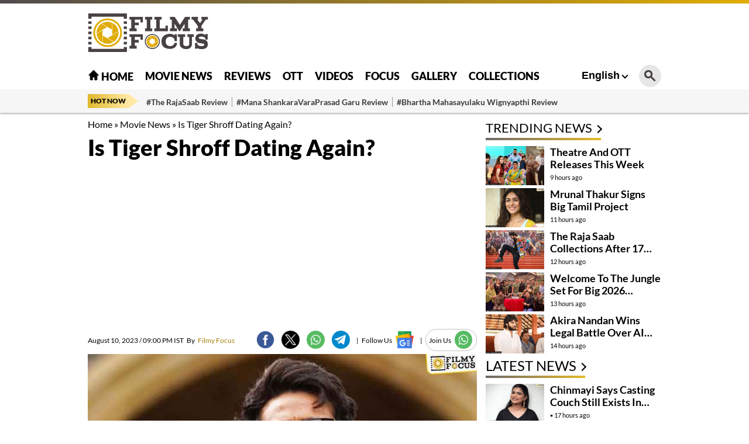

--- FILE ---
content_type: text/html; charset=utf-8
request_url: https://filmyfocus.com/is-tiger-shroff-dating-again
body_size: 17304
content:
<!DOCTYPE html>
<html lang="en">

<head>
    <meta charset="UTF-8">
    <meta http-equiv="X-UA-Compatible" content="IE=edge">
    <meta name="viewport" content="width=device-width, initial-scale=1.0">
    <title>Is Tiger Shroff Dating Again? - Filmy Focus</title>
    <link rel="shortcut icon" href="https://filmyfocus.com/favicon.ico" />
    <link rel="icon" type="image/x-icon" href="https://filmyfocus.com/favicon.ico" />
    
    
    
    <style type="text/css">@font-face {font-family:Lato;font-style:normal;font-weight:100;src:url(/cf-fonts/s/lato/5.0.18/latin/100/normal.woff2);unicode-range:U+0000-00FF,U+0131,U+0152-0153,U+02BB-02BC,U+02C6,U+02DA,U+02DC,U+0304,U+0308,U+0329,U+2000-206F,U+2074,U+20AC,U+2122,U+2191,U+2193,U+2212,U+2215,U+FEFF,U+FFFD;font-display:swap;}@font-face {font-family:Lato;font-style:normal;font-weight:100;src:url(/cf-fonts/s/lato/5.0.18/latin-ext/100/normal.woff2);unicode-range:U+0100-02AF,U+0304,U+0308,U+0329,U+1E00-1E9F,U+1EF2-1EFF,U+2020,U+20A0-20AB,U+20AD-20CF,U+2113,U+2C60-2C7F,U+A720-A7FF;font-display:swap;}@font-face {font-family:Lato;font-style:normal;font-weight:300;src:url(/cf-fonts/s/lato/5.0.18/latin/300/normal.woff2);unicode-range:U+0000-00FF,U+0131,U+0152-0153,U+02BB-02BC,U+02C6,U+02DA,U+02DC,U+0304,U+0308,U+0329,U+2000-206F,U+2074,U+20AC,U+2122,U+2191,U+2193,U+2212,U+2215,U+FEFF,U+FFFD;font-display:swap;}@font-face {font-family:Lato;font-style:normal;font-weight:300;src:url(/cf-fonts/s/lato/5.0.18/latin-ext/300/normal.woff2);unicode-range:U+0100-02AF,U+0304,U+0308,U+0329,U+1E00-1E9F,U+1EF2-1EFF,U+2020,U+20A0-20AB,U+20AD-20CF,U+2113,U+2C60-2C7F,U+A720-A7FF;font-display:swap;}@font-face {font-family:Lato;font-style:normal;font-weight:400;src:url(/cf-fonts/s/lato/5.0.18/latin/400/normal.woff2);unicode-range:U+0000-00FF,U+0131,U+0152-0153,U+02BB-02BC,U+02C6,U+02DA,U+02DC,U+0304,U+0308,U+0329,U+2000-206F,U+2074,U+20AC,U+2122,U+2191,U+2193,U+2212,U+2215,U+FEFF,U+FFFD;font-display:swap;}@font-face {font-family:Lato;font-style:normal;font-weight:400;src:url(/cf-fonts/s/lato/5.0.18/latin-ext/400/normal.woff2);unicode-range:U+0100-02AF,U+0304,U+0308,U+0329,U+1E00-1E9F,U+1EF2-1EFF,U+2020,U+20A0-20AB,U+20AD-20CF,U+2113,U+2C60-2C7F,U+A720-A7FF;font-display:swap;}@font-face {font-family:Lato;font-style:normal;font-weight:700;src:url(/cf-fonts/s/lato/5.0.18/latin/700/normal.woff2);unicode-range:U+0000-00FF,U+0131,U+0152-0153,U+02BB-02BC,U+02C6,U+02DA,U+02DC,U+0304,U+0308,U+0329,U+2000-206F,U+2074,U+20AC,U+2122,U+2191,U+2193,U+2212,U+2215,U+FEFF,U+FFFD;font-display:swap;}@font-face {font-family:Lato;font-style:normal;font-weight:700;src:url(/cf-fonts/s/lato/5.0.18/latin-ext/700/normal.woff2);unicode-range:U+0100-02AF,U+0304,U+0308,U+0329,U+1E00-1E9F,U+1EF2-1EFF,U+2020,U+20A0-20AB,U+20AD-20CF,U+2113,U+2C60-2C7F,U+A720-A7FF;font-display:swap;}@font-face {font-family:Lato;font-style:normal;font-weight:900;src:url(/cf-fonts/s/lato/5.0.18/latin-ext/900/normal.woff2);unicode-range:U+0100-02AF,U+0304,U+0308,U+0329,U+1E00-1E9F,U+1EF2-1EFF,U+2020,U+20A0-20AB,U+20AD-20CF,U+2113,U+2C60-2C7F,U+A720-A7FF;font-display:swap;}@font-face {font-family:Lato;font-style:normal;font-weight:900;src:url(/cf-fonts/s/lato/5.0.18/latin/900/normal.woff2);unicode-range:U+0000-00FF,U+0131,U+0152-0153,U+02BB-02BC,U+02C6,U+02DA,U+02DC,U+0304,U+0308,U+0329,U+2000-206F,U+2074,U+20AC,U+2122,U+2191,U+2193,U+2212,U+2215,U+FEFF,U+FFFD;font-display:swap;}</style>
   


    
    <link rel="stylesheet" href="https://filmyfocus.com/wp-content/themes/filmy_focus_v1_with_googlecodes/css/swiper-bundle.min.css">
    <link rel="stylesheet" href="https://filmyfocus.com/wp-content/themes/filmy_focus_v1_with_googlecodes/css/main.css">
    
    
    <!-- <script src="/js/jquery.min.js"></script> -->
    <meta property="fb:pages" content="341339392693750" />
    <meta property="fb:app_id" content="288093465756273"/>
    <meta name="author" content="FilmyFocus" />
    <meta name="publisher" content="FilmyFocus" />

          <!-- Google tag (gtag.js) -->
<script async src="https://www.googletagmanager.com/gtag/js?id=G-GSNZ593VT3"></script>
<script>
  window.dataLayer = window.dataLayer || [];
  function gtag(){dataLayer.push(arguments);}
  gtag('js', new Date());

  gtag('config', 'G-GSNZ593VT3');
</script>
<script async src="https://pagead2.googlesyndication.com/pagead/js/adsbygoogle.js?client=ca-pub-2301778060992816" crossorigin="anonymous"></script>



    
<!-- Search Engine Optimization by Rank Math - https://rankmath.com/ -->
<meta name="description" content="Tiger Shroff is allegedly dating someone else now following their purported breakup with Disha Patani. According to recent sources, Tiger is no longer single."/>
<meta name="robots" content="follow, index, max-snippet:-1, max-video-preview:-1, max-image-preview:large"/>
<link rel="canonical" href="https://filmyfocus.com/is-tiger-shroff-dating-again" />
<meta property="og:locale" content="en_US" />
<meta property="og:type" content="article" />
<meta property="og:title" content="Is Tiger Shroff Dating Again? - Filmy Focus" />
<meta property="og:description" content="Tiger Shroff is allegedly dating someone else now following their purported breakup with Disha Patani. According to recent sources, Tiger is no longer single." />
<meta property="og:url" content="https://filmyfocus.com/is-tiger-shroff-dating-again" />
<meta property="og:site_name" content="Filmy Focus" />
<meta property="article:publisher" content="https://www.facebook.com/FilmyFocus" />
<meta property="article:tag" content="Tiger Shroff" />
<meta property="article:section" content="Movie News" />
<meta property="og:image" content="https://axdxht1orlhu.compat.objectstorage.ap-hyderabad-1.oraclecloud.com/static.filmyfocus.com/wp-content/uploads/2023/08/Is-Tiger-Shroff-dating-again.jpg" />
<meta property="og:image:secure_url" content="https://axdxht1orlhu.compat.objectstorage.ap-hyderabad-1.oraclecloud.com/static.filmyfocus.com/wp-content/uploads/2023/08/Is-Tiger-Shroff-dating-again.jpg" />
<meta property="og:image:width" content="1200" />
<meta property="og:image:height" content="630" />
<meta property="og:image:alt" content="Tiger Shroff" />
<meta property="og:image:type" content="image/jpeg" />
<meta property="article:published_time" content="2023-08-10T21:00:43+05:30" />
<meta name="twitter:card" content="summary_large_image" />
<meta name="twitter:title" content="Is Tiger Shroff Dating Again? - Filmy Focus" />
<meta name="twitter:description" content="Tiger Shroff is allegedly dating someone else now following their purported breakup with Disha Patani. According to recent sources, Tiger is no longer single." />
<meta name="twitter:site" content="@FilmyFocus" />
<meta name="twitter:creator" content="@FilmyFocus" />
<meta name="twitter:image" content="https://axdxht1orlhu.compat.objectstorage.ap-hyderabad-1.oraclecloud.com/static.filmyfocus.com/wp-content/uploads/2023/08/Is-Tiger-Shroff-dating-again.jpg" />
<meta name="twitter:label1" content="Written by" />
<meta name="twitter:data1" content="Filmy Focus" />
<meta name="twitter:label2" content="Time to read" />
<meta name="twitter:data2" content="2 minutes" />
<script type="application/ld+json" class="rank-math-schema">{"@context":"https://schema.org","@graph":[{"@type":"Organization","@id":"https://filmyfocus.com/#organization","name":"FilmyFocus","url":"https://filmyfocus.com","sameAs":["https://www.facebook.com/FilmyFocus","https://twitter.com/FilmyFocus"]},{"@type":"WebSite","@id":"https://filmyfocus.com/#website","url":"https://filmyfocus.com","name":"Filmy Focus","publisher":{"@id":"https://filmyfocus.com/#organization"},"inLanguage":"en-US"},{"@type":"ImageObject","@id":"https://axdxht1orlhu.compat.objectstorage.ap-hyderabad-1.oraclecloud.com/static.filmyfocus.com/wp-content/uploads/2023/08/Is-Tiger-Shroff-dating-again1.jpg","url":"https://axdxht1orlhu.compat.objectstorage.ap-hyderabad-1.oraclecloud.com/static.filmyfocus.com/wp-content/uploads/2023/08/Is-Tiger-Shroff-dating-again1.jpg","width":"665","height":"445","inLanguage":"en-US"},{"@type":"BreadcrumbList","@id":"https://filmyfocus.com/is-tiger-shroff-dating-again#breadcrumb","itemListElement":[{"@type":"ListItem","position":"1","item":{"@id":"https://filmyfocus.com","name":"Home"}},{"@type":"ListItem","position":"2","item":{"@id":"https://filmyfocus.com/movie-news","name":"Movie News"}},{"@type":"ListItem","position":"3","item":{"@id":"https://filmyfocus.com/is-tiger-shroff-dating-again","name":"Is Tiger Shroff Dating Again?"}}]},{"@type":"WebPage","@id":"https://filmyfocus.com/is-tiger-shroff-dating-again#webpage","url":"https://filmyfocus.com/is-tiger-shroff-dating-again","name":"Is Tiger Shroff Dating Again? - Filmy Focus","datePublished":"2023-08-10T21:00:43+05:30","dateModified":"2023-08-10T21:00:43+05:30","isPartOf":{"@id":"https://filmyfocus.com/#website"},"primaryImageOfPage":{"@id":"https://axdxht1orlhu.compat.objectstorage.ap-hyderabad-1.oraclecloud.com/static.filmyfocus.com/wp-content/uploads/2023/08/Is-Tiger-Shroff-dating-again1.jpg"},"inLanguage":"en-US","breadcrumb":{"@id":"https://filmyfocus.com/is-tiger-shroff-dating-again#breadcrumb"}},{"@type":"Person","@id":"https://filmyfocus.com/author/ramesh_ff","name":"Filmy Focus","description":"Get Updates from Filmy Focus - Filmy Focus","url":"https://filmyfocus.com/author/ramesh_ff","image":{"@type":"ImageObject","@id":"https://secure.gravatar.com/avatar/11a194f190f6e28e4e6914520de08d43?s=96&amp;d=mm&amp;r=g","url":"https://secure.gravatar.com/avatar/11a194f190f6e28e4e6914520de08d43?s=96&amp;d=mm&amp;r=g","caption":"Filmy Focus","inLanguage":"en-US"},"worksFor":{"@id":"https://filmyfocus.com/#organization"}},{"@type":"NewsArticle","headline":"Is Tiger Shroff Dating Again? - Filmy Focus","keywords":"Tiger Shroff","datePublished":"2023-08-10T21:00:43+05:30","dateModified":"2023-08-10T21:00:43+05:30","articleSection":"Movie News","author":{"@id":"https://filmyfocus.com/author/ramesh_ff","name":"Filmy Focus"},"publisher":{"@id":"https://filmyfocus.com/#organization"},"description":"Tiger Shroff is allegedly dating someone else now following their purported breakup with Disha Patani. According to recent sources, Tiger is no longer single.","name":"Is Tiger Shroff Dating Again? - Filmy Focus","@id":"https://filmyfocus.com/is-tiger-shroff-dating-again#richSnippet","isPartOf":{"@id":"https://filmyfocus.com/is-tiger-shroff-dating-again#webpage"},"image":{"@id":"https://axdxht1orlhu.compat.objectstorage.ap-hyderabad-1.oraclecloud.com/static.filmyfocus.com/wp-content/uploads/2023/08/Is-Tiger-Shroff-dating-again1.jpg"},"inLanguage":"en-US","mainEntityOfPage":{"@id":"https://filmyfocus.com/is-tiger-shroff-dating-again#webpage"}}]}</script>
<!-- /Rank Math WordPress SEO plugin -->

<script type="text/javascript">
window._wpemojiSettings = {"baseUrl":"https:\/\/s.w.org\/images\/core\/emoji\/14.0.0\/72x72\/","ext":".png","svgUrl":"https:\/\/s.w.org\/images\/core\/emoji\/14.0.0\/svg\/","svgExt":".svg","source":{"concatemoji":"https:\/\/filmyfocus.com\/wp-includes\/js\/wp-emoji-release.min.js?ver=6.1.1"}};
/*! This file is auto-generated */
!function(e,a,t){var n,r,o,i=a.createElement("canvas"),p=i.getContext&&i.getContext("2d");function s(e,t){var a=String.fromCharCode,e=(p.clearRect(0,0,i.width,i.height),p.fillText(a.apply(this,e),0,0),i.toDataURL());return p.clearRect(0,0,i.width,i.height),p.fillText(a.apply(this,t),0,0),e===i.toDataURL()}function c(e){var t=a.createElement("script");t.src=e,t.defer=t.type="text/javascript",a.getElementsByTagName("head")[0].appendChild(t)}for(o=Array("flag","emoji"),t.supports={everything:!0,everythingExceptFlag:!0},r=0;r<o.length;r++)t.supports[o[r]]=function(e){if(p&&p.fillText)switch(p.textBaseline="top",p.font="600 32px Arial",e){case"flag":return s([127987,65039,8205,9895,65039],[127987,65039,8203,9895,65039])?!1:!s([55356,56826,55356,56819],[55356,56826,8203,55356,56819])&&!s([55356,57332,56128,56423,56128,56418,56128,56421,56128,56430,56128,56423,56128,56447],[55356,57332,8203,56128,56423,8203,56128,56418,8203,56128,56421,8203,56128,56430,8203,56128,56423,8203,56128,56447]);case"emoji":return!s([129777,127995,8205,129778,127999],[129777,127995,8203,129778,127999])}return!1}(o[r]),t.supports.everything=t.supports.everything&&t.supports[o[r]],"flag"!==o[r]&&(t.supports.everythingExceptFlag=t.supports.everythingExceptFlag&&t.supports[o[r]]);t.supports.everythingExceptFlag=t.supports.everythingExceptFlag&&!t.supports.flag,t.DOMReady=!1,t.readyCallback=function(){t.DOMReady=!0},t.supports.everything||(n=function(){t.readyCallback()},a.addEventListener?(a.addEventListener("DOMContentLoaded",n,!1),e.addEventListener("load",n,!1)):(e.attachEvent("onload",n),a.attachEvent("onreadystatechange",function(){"complete"===a.readyState&&t.readyCallback()})),(e=t.source||{}).concatemoji?c(e.concatemoji):e.wpemoji&&e.twemoji&&(c(e.twemoji),c(e.wpemoji)))}(window,document,window._wpemojiSettings);
</script>
<style type="text/css">
img.wp-smiley,
img.emoji {
	display: inline !important;
	border: none !important;
	box-shadow: none !important;
	height: 1em !important;
	width: 1em !important;
	margin: 0 0.07em !important;
	vertical-align: -0.1em !important;
	background: none !important;
	padding: 0 !important;
}
</style>
	<link rel='stylesheet' id='veegam-poll-block-css-css' href='https://filmyfocus.com/wp-content/plugins/veegam-poll-wp/admin/css/block.css?ver=6.1.1' type='text/css' media='all' />
<link rel='stylesheet' id='wp-block-library-css' href='https://filmyfocus.com/wp-includes/css/dist/block-library/style.min.css?ver=6.1.1' type='text/css' media='all' />
<style id='rank-math-toc-block-style-inline-css' type='text/css'>
.wp-block-rank-math-toc-block nav ol{counter-reset:item}.wp-block-rank-math-toc-block nav ol li{display:block}.wp-block-rank-math-toc-block nav ol li:before{content:counters(item, ".") " ";counter-increment:item}

</style>
<link rel='stylesheet' id='classic-theme-styles-css' href='https://filmyfocus.com/wp-includes/css/classic-themes.min.css?ver=1' type='text/css' media='all' />
<style id='global-styles-inline-css' type='text/css'>
body{--wp--preset--color--black: #000000;--wp--preset--color--cyan-bluish-gray: #abb8c3;--wp--preset--color--white: #ffffff;--wp--preset--color--pale-pink: #f78da7;--wp--preset--color--vivid-red: #cf2e2e;--wp--preset--color--luminous-vivid-orange: #ff6900;--wp--preset--color--luminous-vivid-amber: #fcb900;--wp--preset--color--light-green-cyan: #7bdcb5;--wp--preset--color--vivid-green-cyan: #00d084;--wp--preset--color--pale-cyan-blue: #8ed1fc;--wp--preset--color--vivid-cyan-blue: #0693e3;--wp--preset--color--vivid-purple: #9b51e0;--wp--preset--gradient--vivid-cyan-blue-to-vivid-purple: linear-gradient(135deg,rgba(6,147,227,1) 0%,rgb(155,81,224) 100%);--wp--preset--gradient--light-green-cyan-to-vivid-green-cyan: linear-gradient(135deg,rgb(122,220,180) 0%,rgb(0,208,130) 100%);--wp--preset--gradient--luminous-vivid-amber-to-luminous-vivid-orange: linear-gradient(135deg,rgba(252,185,0,1) 0%,rgba(255,105,0,1) 100%);--wp--preset--gradient--luminous-vivid-orange-to-vivid-red: linear-gradient(135deg,rgba(255,105,0,1) 0%,rgb(207,46,46) 100%);--wp--preset--gradient--very-light-gray-to-cyan-bluish-gray: linear-gradient(135deg,rgb(238,238,238) 0%,rgb(169,184,195) 100%);--wp--preset--gradient--cool-to-warm-spectrum: linear-gradient(135deg,rgb(74,234,220) 0%,rgb(151,120,209) 20%,rgb(207,42,186) 40%,rgb(238,44,130) 60%,rgb(251,105,98) 80%,rgb(254,248,76) 100%);--wp--preset--gradient--blush-light-purple: linear-gradient(135deg,rgb(255,206,236) 0%,rgb(152,150,240) 100%);--wp--preset--gradient--blush-bordeaux: linear-gradient(135deg,rgb(254,205,165) 0%,rgb(254,45,45) 50%,rgb(107,0,62) 100%);--wp--preset--gradient--luminous-dusk: linear-gradient(135deg,rgb(255,203,112) 0%,rgb(199,81,192) 50%,rgb(65,88,208) 100%);--wp--preset--gradient--pale-ocean: linear-gradient(135deg,rgb(255,245,203) 0%,rgb(182,227,212) 50%,rgb(51,167,181) 100%);--wp--preset--gradient--electric-grass: linear-gradient(135deg,rgb(202,248,128) 0%,rgb(113,206,126) 100%);--wp--preset--gradient--midnight: linear-gradient(135deg,rgb(2,3,129) 0%,rgb(40,116,252) 100%);--wp--preset--duotone--dark-grayscale: url('#wp-duotone-dark-grayscale');--wp--preset--duotone--grayscale: url('#wp-duotone-grayscale');--wp--preset--duotone--purple-yellow: url('#wp-duotone-purple-yellow');--wp--preset--duotone--blue-red: url('#wp-duotone-blue-red');--wp--preset--duotone--midnight: url('#wp-duotone-midnight');--wp--preset--duotone--magenta-yellow: url('#wp-duotone-magenta-yellow');--wp--preset--duotone--purple-green: url('#wp-duotone-purple-green');--wp--preset--duotone--blue-orange: url('#wp-duotone-blue-orange');--wp--preset--font-size--small: 13px;--wp--preset--font-size--medium: 20px;--wp--preset--font-size--large: 36px;--wp--preset--font-size--x-large: 42px;--wp--preset--spacing--20: 0.44rem;--wp--preset--spacing--30: 0.67rem;--wp--preset--spacing--40: 1rem;--wp--preset--spacing--50: 1.5rem;--wp--preset--spacing--60: 2.25rem;--wp--preset--spacing--70: 3.38rem;--wp--preset--spacing--80: 5.06rem;}:where(.is-layout-flex){gap: 0.5em;}body .is-layout-flow > .alignleft{float: left;margin-inline-start: 0;margin-inline-end: 2em;}body .is-layout-flow > .alignright{float: right;margin-inline-start: 2em;margin-inline-end: 0;}body .is-layout-flow > .aligncenter{margin-left: auto !important;margin-right: auto !important;}body .is-layout-constrained > .alignleft{float: left;margin-inline-start: 0;margin-inline-end: 2em;}body .is-layout-constrained > .alignright{float: right;margin-inline-start: 2em;margin-inline-end: 0;}body .is-layout-constrained > .aligncenter{margin-left: auto !important;margin-right: auto !important;}body .is-layout-constrained > :where(:not(.alignleft):not(.alignright):not(.alignfull)){max-width: var(--wp--style--global--content-size);margin-left: auto !important;margin-right: auto !important;}body .is-layout-constrained > .alignwide{max-width: var(--wp--style--global--wide-size);}body .is-layout-flex{display: flex;}body .is-layout-flex{flex-wrap: wrap;align-items: center;}body .is-layout-flex > *{margin: 0;}:where(.wp-block-columns.is-layout-flex){gap: 2em;}.has-black-color{color: var(--wp--preset--color--black) !important;}.has-cyan-bluish-gray-color{color: var(--wp--preset--color--cyan-bluish-gray) !important;}.has-white-color{color: var(--wp--preset--color--white) !important;}.has-pale-pink-color{color: var(--wp--preset--color--pale-pink) !important;}.has-vivid-red-color{color: var(--wp--preset--color--vivid-red) !important;}.has-luminous-vivid-orange-color{color: var(--wp--preset--color--luminous-vivid-orange) !important;}.has-luminous-vivid-amber-color{color: var(--wp--preset--color--luminous-vivid-amber) !important;}.has-light-green-cyan-color{color: var(--wp--preset--color--light-green-cyan) !important;}.has-vivid-green-cyan-color{color: var(--wp--preset--color--vivid-green-cyan) !important;}.has-pale-cyan-blue-color{color: var(--wp--preset--color--pale-cyan-blue) !important;}.has-vivid-cyan-blue-color{color: var(--wp--preset--color--vivid-cyan-blue) !important;}.has-vivid-purple-color{color: var(--wp--preset--color--vivid-purple) !important;}.has-black-background-color{background-color: var(--wp--preset--color--black) !important;}.has-cyan-bluish-gray-background-color{background-color: var(--wp--preset--color--cyan-bluish-gray) !important;}.has-white-background-color{background-color: var(--wp--preset--color--white) !important;}.has-pale-pink-background-color{background-color: var(--wp--preset--color--pale-pink) !important;}.has-vivid-red-background-color{background-color: var(--wp--preset--color--vivid-red) !important;}.has-luminous-vivid-orange-background-color{background-color: var(--wp--preset--color--luminous-vivid-orange) !important;}.has-luminous-vivid-amber-background-color{background-color: var(--wp--preset--color--luminous-vivid-amber) !important;}.has-light-green-cyan-background-color{background-color: var(--wp--preset--color--light-green-cyan) !important;}.has-vivid-green-cyan-background-color{background-color: var(--wp--preset--color--vivid-green-cyan) !important;}.has-pale-cyan-blue-background-color{background-color: var(--wp--preset--color--pale-cyan-blue) !important;}.has-vivid-cyan-blue-background-color{background-color: var(--wp--preset--color--vivid-cyan-blue) !important;}.has-vivid-purple-background-color{background-color: var(--wp--preset--color--vivid-purple) !important;}.has-black-border-color{border-color: var(--wp--preset--color--black) !important;}.has-cyan-bluish-gray-border-color{border-color: var(--wp--preset--color--cyan-bluish-gray) !important;}.has-white-border-color{border-color: var(--wp--preset--color--white) !important;}.has-pale-pink-border-color{border-color: var(--wp--preset--color--pale-pink) !important;}.has-vivid-red-border-color{border-color: var(--wp--preset--color--vivid-red) !important;}.has-luminous-vivid-orange-border-color{border-color: var(--wp--preset--color--luminous-vivid-orange) !important;}.has-luminous-vivid-amber-border-color{border-color: var(--wp--preset--color--luminous-vivid-amber) !important;}.has-light-green-cyan-border-color{border-color: var(--wp--preset--color--light-green-cyan) !important;}.has-vivid-green-cyan-border-color{border-color: var(--wp--preset--color--vivid-green-cyan) !important;}.has-pale-cyan-blue-border-color{border-color: var(--wp--preset--color--pale-cyan-blue) !important;}.has-vivid-cyan-blue-border-color{border-color: var(--wp--preset--color--vivid-cyan-blue) !important;}.has-vivid-purple-border-color{border-color: var(--wp--preset--color--vivid-purple) !important;}.has-vivid-cyan-blue-to-vivid-purple-gradient-background{background: var(--wp--preset--gradient--vivid-cyan-blue-to-vivid-purple) !important;}.has-light-green-cyan-to-vivid-green-cyan-gradient-background{background: var(--wp--preset--gradient--light-green-cyan-to-vivid-green-cyan) !important;}.has-luminous-vivid-amber-to-luminous-vivid-orange-gradient-background{background: var(--wp--preset--gradient--luminous-vivid-amber-to-luminous-vivid-orange) !important;}.has-luminous-vivid-orange-to-vivid-red-gradient-background{background: var(--wp--preset--gradient--luminous-vivid-orange-to-vivid-red) !important;}.has-very-light-gray-to-cyan-bluish-gray-gradient-background{background: var(--wp--preset--gradient--very-light-gray-to-cyan-bluish-gray) !important;}.has-cool-to-warm-spectrum-gradient-background{background: var(--wp--preset--gradient--cool-to-warm-spectrum) !important;}.has-blush-light-purple-gradient-background{background: var(--wp--preset--gradient--blush-light-purple) !important;}.has-blush-bordeaux-gradient-background{background: var(--wp--preset--gradient--blush-bordeaux) !important;}.has-luminous-dusk-gradient-background{background: var(--wp--preset--gradient--luminous-dusk) !important;}.has-pale-ocean-gradient-background{background: var(--wp--preset--gradient--pale-ocean) !important;}.has-electric-grass-gradient-background{background: var(--wp--preset--gradient--electric-grass) !important;}.has-midnight-gradient-background{background: var(--wp--preset--gradient--midnight) !important;}.has-small-font-size{font-size: var(--wp--preset--font-size--small) !important;}.has-medium-font-size{font-size: var(--wp--preset--font-size--medium) !important;}.has-large-font-size{font-size: var(--wp--preset--font-size--large) !important;}.has-x-large-font-size{font-size: var(--wp--preset--font-size--x-large) !important;}
.wp-block-navigation a:where(:not(.wp-element-button)){color: inherit;}
:where(.wp-block-columns.is-layout-flex){gap: 2em;}
.wp-block-pullquote{font-size: 1.5em;line-height: 1.6;}
</style>
<link rel='stylesheet' id='VEEGAM_POLL_public_css-css' href='https://filmyfocus.com/wp-content/plugins/veegam-poll-wp/public/css/veegam_poll-public.css?ver=1.0.0' type='text/css' media='all' />
<link rel='stylesheet' id='veegam_poll_fonts-css' href='https://filmyfocus.com/wp-content/plugins/veegam-poll-wp/fonts/veegam_poll-fonts.css?ver=1.0.0' type='text/css' media='all' />
<script type='text/javascript' src='https://filmyfocus.com/wp-content/plugins/veegam-poll-wp/public/js/vue.js?ver=1.0.0' id='veegam_poll_vue_js-js'></script>
<script type='text/javascript' src='https://filmyfocus.com/wp-includes/js/jquery/jquery.min.js?ver=3.6.1' id='jquery-core-js'></script>
<script type='text/javascript' src='https://filmyfocus.com/wp-includes/js/jquery/jquery-migrate.min.js?ver=3.3.2' id='jquery-migrate-js'></script>
<script type='text/javascript' src='https://filmyfocus.com/wp-content/plugins/veegam-poll-wp/public/js/veegam_poll-public.js?ver=1.0.0' id='VEEGAM_POLL-js'></script>
<link rel="https://api.w.org/" href="https://filmyfocus.com/wp-json/" /><link rel="alternate" type="application/json" href="https://filmyfocus.com/wp-json/wp/v2/posts/193610" /><link rel="EditURI" type="application/rsd+xml" title="RSD" href="https://filmyfocus.com/xmlrpc.php?rsd" />
<link rel="wlwmanifest" type="application/wlwmanifest+xml" href="https://filmyfocus.com/wp-includes/wlwmanifest.xml" />
<meta name="generator" content="WordPress 6.1.1" />
<link rel='shortlink' href='https://filmyfocus.com/?p=193610' />
<link rel="alternate" type="application/json+oembed" href="https://filmyfocus.com/wp-json/oembed/1.0/embed?url=https%3A%2F%2Ffilmyfocus.com%2Fis-tiger-shroff-dating-again" />
<link rel="alternate" type="text/xml+oembed" href="https://filmyfocus.com/wp-json/oembed/1.0/embed?url=https%3A%2F%2Ffilmyfocus.com%2Fis-tiger-shroff-dating-again&#038;format=xml" />
<meta name="keywords" content="Tiger Shroff">
<link rel="amphtml" href="https://filmyfocus.com/is-tiger-shroff-dating-again/amp"><link rel="icon" href="https://axdxht1orlhu.compat.objectstorage.ap-hyderabad-1.oraclecloud.com/static.filmyfocus.com/wp-content/uploads/2024/09/cropped-android-chrome-512x512-1-32x32.png" sizes="32x32" />
<link rel="icon" href="https://axdxht1orlhu.compat.objectstorage.ap-hyderabad-1.oraclecloud.com/static.filmyfocus.com/wp-content/uploads/2024/09/cropped-android-chrome-512x512-1-192x192.png" sizes="192x192" />
<link rel="apple-touch-icon" href="https://axdxht1orlhu.compat.objectstorage.ap-hyderabad-1.oraclecloud.com/static.filmyfocus.com/wp-content/uploads/2024/09/cropped-android-chrome-512x512-1-180x180.png" />
<meta name="msapplication-TileImage" content="https://axdxht1orlhu.compat.objectstorage.ap-hyderabad-1.oraclecloud.com/static.filmyfocus.com/wp-content/uploads/2024/09/cropped-android-chrome-512x512-1-270x270.png" />


    <script type="text/javascript">
  window._taboola = window._taboola || [];
  _taboola.push({article:'auto'});
  !function (e, f, u, i) {
    if (!document.getElementById(i)){
      e.async = 1;
      e.src = u;
      e.id = i;
      f.parentNode.insertBefore(e, f);
    }
  }(document.createElement('script'),
  document.getElementsByTagName('script')[0],
  '//cdn.taboola.com/libtrc/filmyfocus-network/loader.js',
  'tb_loader_script');
  if(window.performance && typeof window.performance.mark == 'function')
    {window.performance.mark('tbl_ic');}
</script>

<style>
   @media(max-width:767px){
.Custom_imgMb{ display: block !important;}
.Custom_imgDsk{ display: none !important;}
}
.Custom_imgMb{ display: none;}
.Custom_imgDsk{ display: block;}
.adsbygoogle {
    display: block;
    width: 100%; /* or a fixed size */
    height: auto; /* or a fixed size like 250px */
} 

</style>
</head>

<body>

<script type="text/javascript">
  window._taboola = window._taboola || [];
  _taboola.push({flush: true});
</script>
    <div class="gutterLHS">
        <!-- FF_Eng_Gutter_RHS -->
        <ins class="adsbygoogle"
             style="display:inline-block;width:120px;height:600px"
             data-ad-client="ca-pub-2301778060992816"
             data-ad-slot="5231866759"></ins>
        <script>
             (adsbygoogle = window.adsbygoogle || []).push({});
        </script>
    </div>
    <div class="gutterRHS">
        <!-- FF_Eng_Gutter_LHS -->
        <ins class="adsbygoogle"
             style="display:inline-block;width:120px;height:600px"
             data-ad-client="ca-pub-2301778060992816"
             data-ad-slot="6277161596"></ins>
        <script>
             (adsbygoogle = window.adsbygoogle || []).push({});
        </script>
    </div>
                
		<header class="main_header">
        <div class="top_head">
            <div class="container">
                <div class="site_logo">
                    
                        <a href="https://filmyfocus.com/"><img width="206" height="67" src="https://filmyfocus.com/wp-content/themes/filmy_focus_v1_with_googlecodes/images/Logo.png" alt="Filmy Focus"></a>

                                        </div>
                
<div class="adsDsk">  
<script async src="https://pagead2.googlesyndication.com/pagead/js/adsbygoogle.js?client=ca-pub-2301778060992816"
     crossorigin="anonymous"></script>
<!-- te_header -->
<ins class="adsbygoogle"
     style="display:inline-block;width:728px;height:90px"
     data-ad-client="ca-pub-2301778060992816"
     data-ad-slot="2097250224"></ins>
<script>
     (adsbygoogle = window.adsbygoogle || []).push({});
</script>
                </div>

            </div>
        </div>
        <div class="topNavBar">
            <div class="container">
                <div class="TopLMenu">
                    <div id="toggleNav"><span class="MenuBtn"><i></i><i></i><i></i></span></div>
                    <!-- logo div need to be conditionised due to h1 tag -->
                    <div class="msite_logo">

                            <a href="https://filmyfocus.com/"><img width="206" height="67" src="https://filmyfocus.com/wp-content/themes/filmy_focus_v1_with_googlecodes/images/Logo.png" alt="Filmy Focus"></a>

                    </div>
                </div>
                <div class="TopMidMenu">
                    <ul>
                        <li class="menu-item"><a title="Home" href="https://filmyfocus.com/"><img width="20" height="20" src="https://filmyfocus.com/wp-content/themes/filmy_focus_v1_with_googlecodes/images/home_icon.png" alt="Home Icon" class="homeicon"> Home</a></li>
                        <li class="menu-item"><a  title="Movie News" href="https://filmyfocus.com/movie-news">Movie News</a></li><li class="menu-item"><a  title="Reviews" href="https://filmyfocus.com/reviews">Reviews</a></li><li class="menu-item"><a  title="OTT" href="https://filmyfocus.com/ott">OTT</a></li><li class="menu-item"><a  title="Videos" href="https://filmyfocus.com/videos/">Videos</a></li><li class="menu-item"><a  title="Focus" href="https://filmyfocus.com/focus">Focus</a></li><li class="menu-item"><a  title="Gallery" href="https://filmyfocus.com/celebs-gallery">Gallery</a></li><li class="menu-item"><a  title="Collections" href="https://filmyfocus.com/collections">Collections</a></li>                    </ul>
                </div>
                <div class="TopRmenu">
                    <div class="language_switcher">
                        <!-- <a href="javascript:void(0)" class="language_toggle">English</a> -->
                         <button type="button" class="language_toggle" aria-expanded="false">
    English
</button>

                        <ul>
                            <li><a href="https://hindi.filmyfocus.com/">हिंदी</a></li>
                            <li><a href="https://tamil.filmyfocus.com/">தமிழ்</a></li>
                            <li><a href="https://telugu.filmyfocus.com/">తెలుగు</a></li>
                        </ul>
                    </div>
                    <div class="topSearch">
                        <div class="search-icon"><i class="search_btn"></i></div>
                        <form action="/search" method="get" id="headerSearch" class="search" style="display: none;">
                            <div class="search-box">
                                <input autocomplete="off" placeholder="Search Here..." type="text" value=""
                                    id="searchText2" name="q">
                                <button class="search-form-btn" type="submit"><span>Search</span></button>
                            </div>
                        </form>
                    </div>
                </div>
            </div>
            <div id="megaMenu" class="menuNavigation">
                <div class="container">
<ul class="listItems"><li><a class="menuHead" title="Movie News" href="https://filmyfocus.com/movie-news">Movie News</a> </li><li><a class="menuHead" title="Reviews" href="https://filmyfocus.com/reviews">Reviews</a> </li><li><a class="menuHead" title="OTT" href="https://filmyfocus.com/ott">OTT</a> </li><li><a class="menuHead" title="Focus" href="https://filmyfocus.com/focus">Focus</a> </li><li><a class="menuHead" title="Gallery" href="https://filmyfocus.com/celebs-gallery">Gallery</a> </li><li><a class="menuHead" title="Collections" href="https://filmyfocus.com/collections">Collections</a> </li></ul>                </div>
            </div>
        </div>
        <div class="trendingNavBar">
            <div class="container">
                <div class="trendHD">
                    Hot Now
                </div>
                <ul>
                   <li><a  title="#The RajaSaab Review" href="https://filmyfocus.com/the-rajasaab-movie-review-rating">#The RajaSaab Review</a></li><li><a  title="#Mana ShankaraVaraPrasad Garu Review" href="https://filmyfocus.com/mana-shankaravaraprasad-garu-movie-review-rating">#Mana ShankaraVaraPrasad Garu Review</a></li><li><a  title="#Bhartha Mahasayulaku Wignyapthi Review" href="https://filmyfocus.com/bhartha-mahasayulaku-wignyapthi-movie-review-rating">#Bhartha Mahasayulaku Wignyapthi Review</a></li>                </ul>
            </div>
        </div>
    </header>
	                  	<div role="main" id="main-content"> 
                     <div class="container-fluid detailpage_wrapper">
                <div class="container">
                                                  
        <!-- <a href="https://wa.me/+919552300009" target="_blank"><picture><source media="(max-width:480px)" srcset="https://filmyfocus.com/wp-content/uploads/2025/09/IndianClicks_Super_Six_Super_Hit_380x250_09102025_1.gif"><img src="https://filmyfocus.com/wp-content/uploads/2025/09/IndianClicks_Super_Six_Super_Hit_990x100_09102025_1.gif" alt="ads" class="img-fluid"></picture></a>  -->
        
        
                      
    <!-- <script type="text/javascript">
     if (screen.width <= 699) {
           document.location = "";
     }
   </script> -->
       <style>
    </style>

<div class="leftSidebar">

    <div class="theiaStickySidebar">
        <section class="breadcrumb_wrapper">
            <nav aria-label="breadcrumbs" class="rank-math-breadcrumb"><p><a href="https://filmyfocus.com">Home</a><span class="separator"> &raquo; </span><a href="https://filmyfocus.com/movie-news">Movie News</a><span class="separator"> &raquo; </span><span class="last">Is Tiger Shroff Dating Again?</span></p></nav>        </section>
        <div class="ArticleBodyCont">
            <h1 class="article-HD">Is Tiger Shroff Dating Again?</h1>
<script async src="https://pagead2.googlesyndication.com/pagead/js/adsbygoogle.js?client=ca-pub-2301778060992816"
     crossorigin="anonymous"></script>
<!-- below_title_art_eng -->
<ins class="adsbygoogle"
     style="display:block"
     data-ad-client="ca-pub-2301778060992816"
     data-ad-slot="4490525299"
     data-ad-format="auto"
     data-full-width-responsive="true"></ins>
<script>
     (adsbygoogle = window.adsbygoogle || []).push({});
</script>

                        <div class="author-box">
                <ul class="AuthorInfo">
                    <li>
                        August 10, 2023 / 09:00 PM IST<a href="https://filmyfocus.com/author/ramesh_ff" title="Author - Filmy Focus Filmy Focus" rel="author"><span>By</span>Filmy Focus</a>                        
                    </li>
                </ul>
                <ul class="social-icon">
                    <li><a title="FaceBook" target="_blank" href="http://www.facebook.com/sharer.php?u=https%3A%2F%2Ffilmyfocus.com%2Fis-tiger-shroff-dating-again%3Futm_source%3Dreferral%26utm_medium%3DFB%26utm_campaign%3Dsocial_share&app_id=288093465756273" target="_blank" rel="nofollow noopener"><img width="31" height="31" src="https://filmyfocus.com/wp-content/themes/filmy_focus_v1_with_googlecodes/images/facebook_share.png" alt=""></a></li>
                    <li><a title="Twitter" href="https://twitter.com/intent/tweet?url=https%3A%2F%2Ffilmyfocus.com%2Fis-tiger-shroff-dating-again&text=Is+Tiger+Shroff+Dating+Again%3F" target="_blank" rel="nofollow noopener"><img width="31" height="31" src="https://blr1.digitaloceanspaces.com/assets.english/wp-content/uploads/2024/07/09144140/twitter-icon.png" alt="twitter"></a></li>
                    <li><a rel="noopener" href="whatsapp://send?text=Is+Tiger+Shroff+Dating+Again%3F https%3A%2F%2Ffilmyfocus.com%2Fis-tiger-shroff-dating-again%3Futm_source%3Dreferral%26utm_medium%3DWA%26utm_campaign%3Dsocial_share (Sent from https://filmyfocus.com/)" target="_blank" class="whatsapp " title="whatsapp "><img width="31" height="31" src="https://filmyfocus.com/wp-content/themes/filmy_focus_v1_with_googlecodes/images/whatsapp_share.png" alt=""></a></li>
                    <!--  <li><a rel="noopener" href="whatsapp://send?text=Is+Tiger+Shroff+Dating+Again%3F https%3A%2F%2Ffilmyfocus.com%2Fis-tiger-shroff-dating-again%3Futm_source%3Dreferral%26utm_medium%3DWA%26utm_campaign%3Dsocial_share (Sent from https://filmyfocus.com/)" target="_blank" class="whatsapp " title="whatsapp "><i class="fa fa-whatsapp " aria-hidden="true"></i><img width="80" height="31" src="https://filmyfocus.com/wp-content/themes/filmy_focus_v1_with_googlecodes/images/instagram.png" alt=""></a></li> -->

                    <li><a rel="noopener" href="https://telegram.me/share/url?url=https%3A%2F%2Ffilmyfocus.com%2Fis-tiger-shroff-dating-again&text=Is+Tiger+Shroff+Dating+Again%3F" target="_blank" class="telegram " title="telegram"><img width="31" height="31" src="https://filmyfocus.com/wp-content/themes/filmy_focus_v1_with_googlecodes/images/telegram_icon.png" alt=""></a></li> <span>|</span>

                    <span>Follow Us</span>
                    <li><a class="gnews_icon" title="Filmy Focus Google News" target="_blank" href="https://news.google.com/publications/CAAqBwgKMIOBrgswkIzGAw?hl=en-IN&gl=IN&ceid=IN:en" rel="nofollow noopener"><img width="31" height="31" src="https://blr1.digitaloceanspaces.com/assets.english/wp-content/uploads/2024/07/09144700/google_news.png" alt="Filmy Focus Google News"></a></li>
                    <span>|</span>
                    <div class="joinus-wa">
                    <span>Join Us</span>
                    <li><a class="whatsapp" title="Join Us on WhatsApp" target="_blank" href="https://whatsapp.com/channel/0029Va6qoXmJf05lXwGB8m1j" rel="nofollow noopener"><img width="30" height="30" src="https://filmyfocus.com/wp-content/themes/filmy_focus_v1_with_googlecodes/images/whatsapp_share.png" alt="Join Us on WhatsApp"></a></li>
                    </div>
                </ul>

                <div class="wp-channel wa_mob">
                                <h3><a href="https://whatsapp.com/channel/0029Va6qoXmJf05lXwGB8m1j" target="_blank">Join Us</a><a class="wap_ch_icon" title="Whatsapp" target="_blank" href="https://whatsapp.com/channel/0029Va6qoXmJf05lXwGB8m1j" rel="nofollow noopener"></a></h3>
                            </div>
            </div>
            <!-- native share code starts -->
            <div class="fixed-social">
                <span id="share">
                <svg viewBox="0 0 24 24" width="24" height="24">
            <path d="M18.3,23.6c-0.4-0.1-0.8-0.2-1.1-0.3c-1.7-0.7-2.6-2.5-2.3-4.3c0-0.1,0-0.2-0.1-0.3c-2.2-1.3-4.5-2.5-6.7-3.8
            c-0.1-0.1-0.2-0.1-0.3,0c-1.2,1-2.8,1.2-4.2,0.5c-1.4-0.7-2.3-2.2-2.1-3.7C1.6,10.2,2.4,9,3.8,8.5c1.4-0.6,2.8-0.3,4,0.6
            c0.1,0.1,0.2,0.1,0.3,0.1c2.3-1.3,4.6-2.6,6.9-3.9c0-0.4-0.1-0.8-0.1-1.1c0.1-1.8,1.5-3.4,3.3-3.6c0.1,0,0.1,0,0.2,0
            c0.3,0,0.5,0,0.8,0c0,0,0.1,0,0.1,0c1.6,0.2,3,1.5,3.3,3.1c0.3,1.7-0.5,3.3-2,4.1c-1.5,0.8-3.3,0.5-4.5-0.6C16,7,16,7,15.9,6.9
            c-2.3,1.3-4.6,2.6-7,4c0.2,0.8,0.2,1.5,0,2.2c2.3,1.3,4.6,2.6,7,4C16,17,16,17,16.1,16.9c0.9-0.8,2-1.2,3.2-1
            c1.8,0.2,3.2,1.8,3.3,3.5c0.1,1.9-1,3.6-2.9,4c-0.2,0-0.4,0.1-0.6,0.1C18.9,23.6,18.6,23.6,18.3,23.6z"/></svg>
                </span>
            </div>
            <script>
                document.querySelector('#share').addEventListener('click', function() {
                    if (typeof navigator.share === 'undefined') {
                        log("No share API available!");
                    } else {
                        navigator.share({
                            title: 'Is Tiger Shroff Dating Again?',
                            url: 'https://filmyfocus.com/is-tiger-shroff-dating-again',
                            text: 'Is Tiger Shroff Dating Again?'
                        })
                    }
                });
            </script>
           
            <!-- native share code ends -->
                            <div class="articleImg">
                    <img fetchpriority="high" width="1280" height="728" src="https://axdxht1orlhu.compat.objectstorage.ap-hyderabad-1.oraclecloud.com/static.filmyfocus.com/wp-content/uploads/2023/08/Is-Tiger-Shroff-dating-again1.jpg" alt="Is Tiger Shroff Dating Again?">
                                                        </div>


                <p style="text-align: justify;">Tiger Shroff is allegedly dating someone else now following their purported breakup with Disha Patani. According to recent sources, Tiger is no longer single.</p>


<script async src="https://pagead2.googlesyndication.com/pagead/js/adsbygoogle.js?client=ca-pub-2301778060992816"
     crossorigin="anonymous"></script>
<!-- Art_eng_after_1 -->
<ins class="adsbygoogle"
     style="display:block"
     data-ad-client="ca-pub-2301778060992816"
     data-ad-slot="6475742263"
     data-ad-format="auto"
     data-full-width-responsive="true"></ins>
<script>
     (adsbygoogle = window.adsbygoogle || []).push({});
</script>

                    
<p style="text-align: justify;">Tiger Shroff, a Bollywood actor who is now enjoying the success of his most recent song Love Stereo Again, has been making news for his newest relationship rumours. Tiger apparently had a relationship with Disha Patani in the past. Even though they were rumoured to be dating, their social media PDA and vacation photographs said a lot about it. They recently made headlines when it was claimed that they split up. The most recent reports state that Tiger is no longer single.</p>
<p style="text-align: justify;">Social media was abuzz with dating rumours involving Tiger and Disha for a while, but neither Tiger nor Disha ever confirmed their connection. When Karan Johar questioned Tiger last year on an episode of Koffee With Karan about their romance and rumoured breakup, the Student of the Year actor finally broke his silence and said he was single. Well, there have been rumours about us for a very long time, he said. We have always insisted that we are incredible friends, and thus it is right now. That&#8217;s it, so you&#8217;re single then, KJo continued to enquire. In response, Tiger said, &#8220;Yeah, I think so.&#8221;</p>                        <div id="taboola-mid-article-thumbnails"></div>
<script type="text/javascript">
  window._taboola = window._taboola || [];
  _taboola.push({
    mode: 'thumbnails-mid',
    container: 'taboola-mid-article-thumbnails',
    placement: 'Mid Article Thumbnails',
    target_type: 'mix'
  });
</script>
                    
<p style="text-align: justify;">Tiger and Disha were recently the subject of rumours that they had reconciled after being seen together at an event, however it appears that this isn&#8217;t the case. The two of them are said to still get along well even after their purported breakup.</p>
<p style="text-align: justify;">Now, a report claims that Tiger and Deesha Dhanuka have been romantically together for more than a year and a half. According to the story, Deesha occupies a senior position at a production company, and they became friends after Tiger split up with Disha Patani. According to the source, Deesha frequently gives him script recommendations, but Tiger is in charge of her fitness entirely. Deesha is adored by his family as well, and they are well aware of their relationship.</p>


                    
<p style="text-align: justify;">Tiger texted the outlet to refute the rumours after they had contacted him for confirmation. I thought I was connected to someone else a few months ago, but no, I&#8217;ve been single for the last two years, he retorted. Deesha declined to respond when she was questioned about it.</p>
<p style="text-align: justify;">Tiger will be introduced to the world as a new cop in Rohit Shetty&#8217;s Singham Again, where he will be seen making a cameo appearance. In addition, he is now working on the films Bade Miyan Chote Miyan, starring Akshay Kumar, and Ganapath, starring Kriti Sanon.</p>
                
</p></p>


                                                
<style>
.wp-channel {
    font-size: 14px;
    font-weight: 600;
    line-height: 35px;
    color: #fff;
    padding: 0px 6px;
    border-radius: 30px;
    background: #ffffff;
    text-align: center;
    border: 2px solid #25d366;
    margin: 10px auto;
    width: fit-content;
}
.wp-channel a {
    color: #000;
    margin: 0 6px;
}
.wp-channel h3{
    font-size: 14px;
    font-weight: 600;
    margin: 0;
    display: flex;
    align-items: center;
}

.wp-channel.wa_mob {
    /* float: right;
    margin-top: -21px; */
    margin: 0;
}
a.wap_ch_icon {
    margin: 0;
}

.wap_ch_icon {
    background-image: url([data-uri]);
    width: 30px;
    height: 30px;
    display: block;
}



@media(max-width:767px){
.wp-channel.wa_mob{
    line-height: 0px;
    padding: 2px;
    border: 1px solid #25d366;
}
.wp-channel.wa_mob .wap_ch_icon {
    width: 22px;
    height: 22px;
    display: block;
}

.wp-channel.wa_mob h3{
font-size: 11px;
}

}
    </style>
<div class="wp-channel">
                                <h3><a class="wap_ch_icon" title="Whatsapp" target="_blank" href="https://whatsapp.com/channel/0029Va6qoXmJf05lXwGB8m1j" rel="nofollow noopener"></a><a href="https://whatsapp.com/channel/0029Va6qoXmJf05lXwGB8m1j" target="_blank">Join Filmyfocus WhatsApp Channel</a></h3>
                            </div>

            <div class="readalert_article">Read Today's Latest <a href="https://filmyfocus.com/movie-news" title="movie news">Movie News</a> Update. Get <a href="https://filmyfocus.com" title="Filmy"> Filmy </a> News LIVE Updates on FilmyFocus</div>
        </div>
        <div class="tagWrap">
            <h2 class="tag-head">Tags</h2>
                            <ul>
                                            <li>
                            <a href="https://filmyfocus.com/tag/tiger-shroff" title="Tiger Shroff">
                                #Tiger Shroff                            </a>
                        </li>

                                    </ul>
            

        </div>

        <div class="Movies_Wrapper alsoread_single">
            <div class="heading">
                <h2>Also Read</h2>
            </div>

            <div class="swiper alsoreadSlider">
                <div class="swiper-wrapper">
                                                                                            <figure class="swiper-slide">
                                <div class="imgwrap">
                                    <a href="https://filmyfocus.com/theatre-and-ott-releases-this-week"><img width="252" height="168" src="https://axdxht1orlhu.compat.objectstorage.ap-hyderabad-1.oraclecloud.com/static.filmyfocus.com/wp-content/uploads/2026/01/Theatre-And-OTT-Releases-This-Week.jpg" alt="Theatre And OTT Releases This Week"></a>
                                </div>
                                <figcaption>
                                    <h3><a href="https://filmyfocus.com/theatre-and-ott-releases-this-week" title="Theatre And OTT Releases This Week">Theatre And OTT Releases This Week</a></h3>
                                </figcaption>
                            </figure>
                                                                        <figure class="swiper-slide">
                                <div class="imgwrap">
                                    <a href="https://filmyfocus.com/mrunal-thakur-signs-big-tamil-project"><img width="252" height="168" src="https://axdxht1orlhu.compat.objectstorage.ap-hyderabad-1.oraclecloud.com/static.filmyfocus.com/wp-content/uploads/2026/01/Mrunal-Thakur-Signs-Big-Tamil-Project.jpg" alt="Mrunal Thakur Signs Big Tamil Project"></a>
                                </div>
                                <figcaption>
                                    <h3><a href="https://filmyfocus.com/mrunal-thakur-signs-big-tamil-project" title="Mrunal Thakur Signs Big Tamil Project">Mrunal Thakur Signs Big Tamil Project</a></h3>
                                </figcaption>
                            </figure>
                                                                        <figure class="swiper-slide">
                                <div class="imgwrap">
                                    <a href="https://filmyfocus.com/the-raja-saab-collections-after-17-days"><img width="252" height="168" src="https://axdxht1orlhu.compat.objectstorage.ap-hyderabad-1.oraclecloud.com/static.filmyfocus.com/wp-content/uploads/2025/11/Massive-Musical-Kick-Start-For-The-Raja-Saab.jpg" alt="The Raja Saab Collections After 17 Days"></a>
                                </div>
                                <figcaption>
                                    <h3><a href="https://filmyfocus.com/the-raja-saab-collections-after-17-days" title="The Raja Saab Collections After 17 Days">The Raja Saab Collections After 17 Days</a></h3>
                                </figcaption>
                            </figure>
                                                                        <figure class="swiper-slide">
                                <div class="imgwrap">
                                    <a href="https://filmyfocus.com/welcome-to-the-jungle-set-for-big-2026-theatrical-release"><img width="252" height="168" src="https://axdxht1orlhu.compat.objectstorage.ap-hyderabad-1.oraclecloud.com/static.filmyfocus.com/wp-content/uploads/2026/01/Welcome-To-The-Jungle-Set-For-Big-2026-Theatrical-Release.jpg" alt="Welcome To The Jungle Set For Big 2026 Theatrical Release"></a>
                                </div>
                                <figcaption>
                                    <h3><a href="https://filmyfocus.com/welcome-to-the-jungle-set-for-big-2026-theatrical-release" title="Welcome To The Jungle Set For Big 2026 Theatrical Release">Welcome To The Jungle Set For Big 2026 Theatrical Release</a></h3>
                                </figcaption>
                            </figure>
                                                                        <figure class="swiper-slide">
                                <div class="imgwrap">
                                    <a href="https://filmyfocus.com/akira-nandan-wins-legal-battle-over-ai-film"><img width="252" height="168" src="https://axdxht1orlhu.compat.objectstorage.ap-hyderabad-1.oraclecloud.com/static.filmyfocus.com/wp-content/uploads/2026/01/Akira-Nandan-Wins-Legal-Battle-Over-AI-Film.jpg" alt="Akira Nandan Wins Legal Battle Over AI Film"></a>
                                </div>
                                <figcaption>
                                    <h3><a href="https://filmyfocus.com/akira-nandan-wins-legal-battle-over-ai-film" title="Akira Nandan Wins Legal Battle Over AI Film">Akira Nandan Wins Legal Battle Over AI Film</a></h3>
                                </figcaption>
                            </figure>
                                                                        <figure class="swiper-slide">
                                <div class="imgwrap">
                                    <a href="https://filmyfocus.com/big-update-from-pawan-kalyans-ustaad-bhagat-singh"><img width="252" height="168" src="https://axdxht1orlhu.compat.objectstorage.ap-hyderabad-1.oraclecloud.com/static.filmyfocus.com/wp-content/uploads/2026/01/Big-Update-From-Pawan-Kalyans-Ustaad-Bhagat-Singh.jpg" alt="Big Update From Pawan Kalyan’s Ustaad Bhagat Singh"></a>
                                </div>
                                <figcaption>
                                    <h3><a href="https://filmyfocus.com/big-update-from-pawan-kalyans-ustaad-bhagat-singh" title="Big Update From Pawan Kalyan’s Ustaad Bhagat Singh">Big Update From Pawan Kalyan’s Ustaad Bhagat Singh</a></h3>
                                </figcaption>
                            </figure>
                                    </div>
                <div class="swiper-pagination"></div>
            </div>
        </div>

        
        <div class="relatedNews_Wrapper">
        <div class="heading">
            <h2>related news</h2>
        </div>
        <div class="threeColNews_Wrapper"> <figure><div class="imgwrap">
                                                <a href="https://filmyfocus.com/keerthy-sureshs-next-hindi-move-looks-big" title="Keerthy Suresh’s Next Hindi Move Looks Big"><img width="355" height="200" src="https://axdxht1orlhu.compat.objectstorage.ap-hyderabad-1.oraclecloud.com/static.filmyfocus.com/wp-content/uploads/2026/01/Keerthy-Sureshs-Next-Hindi-Move-Looks-Big.jpg"
                                                        alt="Keerthy Suresh’s Next Hindi Move Looks Big"></a>
                                            </div><figcaption>
                                                <h3><a href="https://filmyfocus.com/keerthy-sureshs-next-hindi-move-looks-big" title="Keerthy Suresh’s Next Hindi Move Looks Big">Keerthy Suresh’s Next Hindi Move Looks Big</a></h3>
                                            </figcaption>
                                        </figure> </div>
        </div>        <div id="taboola-below-article-thumbnails"></div>
<script type="text/javascript">
  window._taboola = window._taboola || [];
  _taboola.push({
    mode: 'alternating-thumbnails-a',
    container: 'taboola-below-article-thumbnails',
    placement: 'Below Article Thumbnails',
    target_type: 'mix'
  });
</script>

    </div>
</div>
<div class="rightSidebar">
    <div class="theiaStickySidebar">
        			
	<div class="trendingNews_Wrapper">
    <div class="heading trendingnewsheading">
        <h2>trending news</h2>
    </div>
    <div class="newsList_Wrapper"><figure><div class="imgwrap">
                                    <a href="https://filmyfocus.com/theatre-and-ott-releases-this-week"><img width="131" height="87" src="https://axdxht1orlhu.compat.objectstorage.ap-hyderabad-1.oraclecloud.com/static.filmyfocus.com/wp-content/uploads/2026/01/Theatre-And-OTT-Releases-This-Week.jpg" alt="Theatre And OTT Releases This Week"></a>
                                </div>   <figcaption>
                                    <h3><a href="https://filmyfocus.com/theatre-and-ott-releases-this-week">Theatre And OTT Releases This Week</a></h3>
                                    <div class="timeStamp">
									<small class="time">9 hours ago</small>
									</div>
                                </figcaption>
                            </figure><figure><div class="imgwrap">
                                    <a href="https://filmyfocus.com/mrunal-thakur-signs-big-tamil-project"><img width="131" height="87" src="https://axdxht1orlhu.compat.objectstorage.ap-hyderabad-1.oraclecloud.com/static.filmyfocus.com/wp-content/uploads/2026/01/Mrunal-Thakur-Signs-Big-Tamil-Project.jpg" alt="Mrunal Thakur Signs Big Tamil Project"></a>
                                </div>   <figcaption>
                                    <h3><a href="https://filmyfocus.com/mrunal-thakur-signs-big-tamil-project">Mrunal Thakur Signs Big Tamil Project</a></h3>
                                    <div class="timeStamp">
									<small class="time">11 hours ago</small>
									</div>
                                </figcaption>
                            </figure><figure><div class="imgwrap">
                                    <a href="https://filmyfocus.com/the-raja-saab-collections-after-17-days"><img width="131" height="87" src="https://axdxht1orlhu.compat.objectstorage.ap-hyderabad-1.oraclecloud.com/static.filmyfocus.com/wp-content/uploads/2025/11/Massive-Musical-Kick-Start-For-The-Raja-Saab.jpg" alt="The Raja Saab Collections After 17 Days"></a>
                                </div>   <figcaption>
                                    <h3><a href="https://filmyfocus.com/the-raja-saab-collections-after-17-days">The Raja Saab Collections After 17 Days</a></h3>
                                    <div class="timeStamp">
									<small class="time">12 hours ago</small>
									</div>
                                </figcaption>
                            </figure><figure><div class="imgwrap">
                                    <a href="https://filmyfocus.com/welcome-to-the-jungle-set-for-big-2026-theatrical-release"><img width="131" height="87" src="https://axdxht1orlhu.compat.objectstorage.ap-hyderabad-1.oraclecloud.com/static.filmyfocus.com/wp-content/uploads/2026/01/Welcome-To-The-Jungle-Set-For-Big-2026-Theatrical-Release.jpg" alt="Welcome To The Jungle Set For Big 2026 Theatrical Release"></a>
                                </div>   <figcaption>
                                    <h3><a href="https://filmyfocus.com/welcome-to-the-jungle-set-for-big-2026-theatrical-release">Welcome To The Jungle Set For Big 2026 Theatrical Release</a></h3>
                                    <div class="timeStamp">
									<small class="time">13 hours ago</small>
									</div>
                                </figcaption>
                            </figure><figure><div class="imgwrap">
                                    <a href="https://filmyfocus.com/akira-nandan-wins-legal-battle-over-ai-film"><img width="131" height="87" src="https://axdxht1orlhu.compat.objectstorage.ap-hyderabad-1.oraclecloud.com/static.filmyfocus.com/wp-content/uploads/2026/01/Akira-Nandan-Wins-Legal-Battle-Over-AI-Film.jpg" alt="Akira Nandan Wins Legal Battle Over AI Film"></a>
                                </div>   <figcaption>
                                    <h3><a href="https://filmyfocus.com/akira-nandan-wins-legal-battle-over-ai-film">Akira Nandan Wins Legal Battle Over AI Film</a></h3>
                                    <div class="timeStamp">
									<small class="time">14 hours ago</small>
									</div>
                                </figcaption>
                            </figure> </div>
    </div>				
	 <div class="trendingNews_Wrapper">
    <div class="heading">
        <h2>latest news</h2>
    </div>
    <div class="newsList_Wrapper"><figure><div class="imgwrap">
                                    <a href="https://filmyfocus.com/chinmayi-says-casting-couch-still-exists-in-film-industry"><img width="131" height="87" src="https://axdxht1orlhu.compat.objectstorage.ap-hyderabad-1.oraclecloud.com/static.filmyfocus.com/wp-content/uploads/2026/01/Chinmayi-Says-Casting-Couch-Still-Exists-In-Film-Industry.jpg" alt="Chinmayi Says Casting Couch Still Exists In Film Industry"></a>
                                </div>   <figcaption>
                                    <h3><a href="https://filmyfocus.com/chinmayi-says-casting-couch-still-exists-in-film-industry">Chinmayi Says Casting Couch Still Exists In Film Industry</a></h3>
                                    <span class="post_time">17 hours ago</span>
                                </figcaption>
                            </figure><figure><div class="imgwrap">
                                    <a href="https://filmyfocus.com/disha-patani-back-in-headlines-for-personal-life"><img width="131" height="87" src="https://axdxht1orlhu.compat.objectstorage.ap-hyderabad-1.oraclecloud.com/static.filmyfocus.com/wp-content/uploads/2026/01/Disha-Patani-Back-In-Headlines-For-Personal-Life.jpg" alt="Disha Patani Back In Headlines For Personal Life"></a>
                                </div>   <figcaption>
                                    <h3><a href="https://filmyfocus.com/disha-patani-back-in-headlines-for-personal-life">Disha Patani Back In Headlines For Personal Life</a></h3>
                                    <span class="post_time">17 hours ago</span>
                                </figcaption>
                            </figure><figure><div class="imgwrap">
                                    <a href="https://filmyfocus.com/family-vibes-at-om-shanti-shanti-shantihi-pre-release"><img width="131" height="87" src="https://axdxht1orlhu.compat.objectstorage.ap-hyderabad-1.oraclecloud.com/static.filmyfocus.com/wp-content/uploads/2026/01/Family-Vibes-At-Om-Shanti-Shanti-Shantihi-Pre-Release.jpg" alt="Family Vibes At Om Shanti Shanti Shantihi Pre-Release"></a>
                                </div>   <figcaption>
                                    <h3><a href="https://filmyfocus.com/family-vibes-at-om-shanti-shanti-shantihi-pre-release">Family Vibes At Om Shanti Shanti Shantihi Pre-Release</a></h3>
                                    <span class="post_time">17 hours ago</span>
                                </figcaption>
                            </figure><figure><div class="imgwrap">
                                    <a href="https://filmyfocus.com/lokesh-once-again-promises-kaithi-2"><img width="131" height="87" src="https://axdxht1orlhu.compat.objectstorage.ap-hyderabad-1.oraclecloud.com/static.filmyfocus.com/wp-content/uploads/2026/01/Lokesh-Once-Again-Promises-Kaithi-2.jpg" alt="Lokesh Once Again Promises Kaithi 2"></a>
                                </div>   <figcaption>
                                    <h3><a href="https://filmyfocus.com/lokesh-once-again-promises-kaithi-2">Lokesh Once Again Promises Kaithi 2</a></h3>
                                    <span class="post_time">18 hours ago</span>
                                </figcaption>
                            </figure><figure><div class="imgwrap">
                                    <a href="https://filmyfocus.com/another-setback-for-jana-nayagan-release"><img width="131" height="87" src="https://axdxht1orlhu.compat.objectstorage.ap-hyderabad-1.oraclecloud.com/static.filmyfocus.com/wp-content/uploads/2026/01/Another-Setback-For-Jana-Nayagan-Release.jpg" alt="Another Setback For Jana Nayagan Release"></a>
                                </div>   <figcaption>
                                    <h3><a href="https://filmyfocus.com/another-setback-for-jana-nayagan-release">Another Setback For Jana Nayagan Release</a></h3>
                                    <span class="post_time">18 hours ago</span>
                                </figcaption>
                            </figure> </div>
    </div>		
		<div class="adsDsk">
			<div id="taboola-right-rail-thumbnails"></div>
<script type="text/javascript">
  window._taboola = window._taboola || [];
  _taboola.push({
    mode: 'thumbnails-rr',
    container: 'taboola-right-rail-thumbnails',
    placement: 'Right Rail Thumbnails',
    target_type: 'mix'
  });
</script>		</div>
			    </div>

</div>

</div>
</div>
<!-- <div id=""gpt-passback"">
  <script>
    window.googletag = window.googletag || {cmd: []};
    googletag.cmd.push(function() {
    googletag.defineSlot('/23014341019/rev_inter_wap_320', [1, 1], 'gpt-passback').addService(googletag.pubads());
    googletag.enableServices();
    googletag.display('gpt-passback');
    });
  </script>
</div>" -->
<script async src="https://securepubads.g.doubleclick.net/tag/js/gpt.js"></script>
<div id="gpt-passback">
  <script>
    window.googletag = window.googletag || {cmd: []};
    googletag.cmd.push(function() {
    googletag.defineSlot('/317084871/filmyfocus.com_Interstitial_320x480', [320, 480], 'gpt-passback').addService(googletag.pubads());
    googletag.enableServices();
    googletag.display('gpt-passback');
    });
  </script>
</div>


<footer class="main_footer container">
<script async src="
https://pagead2.googlesyndication.com/pagead/js/adsbygoogle.js?client=ca-pub-2301778060992816"
     crossorigin="anonymous"></script>
<!-- above-footer-en-desk5 -->
<ins class="adsbygoogle"
     style="display:block"
     data-ad-client="ca-pub-2301778060992816"
     data-ad-slot="8034191319"
     data-ad-format="auto"
     data-full-width-responsive="true"></ins>
<script>
     (adsbygoogle = window.adsbygoogle || []).push({});
</script>
    <span class="scrolltop"></span>
    <div class="foo_container">
        <div class="foomenu">
            <ul class="FmenuTop">
                <li><a title="Filmy Focus English" href="https://filmyfocus.com/">English</a> </li>
                <li><a title="Filmy Focus Telugu" href="https://telugu.filmyfocus.com/">Telugu</a> </li>
                <li><a title="Filmy Focus Tamil" href="https://tamil.filmyfocus.com/">Tamil</a> </li>
                <li><a title="Filmy Focus Hindi" href="https://hindi.filmyfocus.com/">Hindi</a></li>
            </ul>
            <ul class="FmenuTop"><li class="menu-item"><a  title="Telugu Movie News" href="https://telugu.filmyfocus.com/">Telugu Movie News</a></li><li class="menu-item"><a  title="Movie Reviews" href="https://filmyfocus.com/reviews/">Movie Reviews</a></li><li class="menu-item"><a  title="Collections" href="https://filmyfocus.com/collections/">Collections</a></li><li class="menu-item"><a  title="Videos" href="https://filmyfocus.com/videos/">Videos</a></li></ul>            <ul class="FmenuTop">
                <li>
                <div class="footer_social share">
                    <!-- <li>Follow Us - </li> -->
                    <span>Follow Us - </span>
                    <a class="fb_icon" title="FaceBook" target="_blank" href="https://www.facebook.com/FilmyFocus/" rel="nofollow noopener"></a>
                    <a class="tw_icon" title="Twitter" target="_blank" href="https://twitter.com/FilmyFocus" rel="nofollow noopener"></a>
                    <a class="insta_icon" title="Instagram" target="_blank" href="https://www.instagram.com/filmyfocus/" rel="nofollow noopener"></a>
                    <a class="yt_icon" title="Youtube" target="_blank" href="https://www.youtube.com/channel/UCAQk_zAuaksl_3p6lDmaNUQ" rel="nofollow noopener"></a>
                </div>
</li>
            </ul>
        </div>
    </div>
    <div class="container">
        <div class="copyright">
            <p>Copyright ©  2026 | <a href="https://filmyfocus.com/movie-news">Tollywood Latest News </a> | <a href="https://filmyfocus.com/reviews">Telugu Movie Reviews</a></p>
        </div>
        <div class="poweredBy">powered by <a href="https://veegam.com/" title="VEEGAM" >veegam</a></div>
        <div class="footer_links">
            <ul>
                <li><a title="Home" href="/">Home</a></li>
                <li><a title="About Us" href="/about-us">About Us</a></li>
                <li><a title="Privacy Policy" href="/privacy-policy">Privacy Policy</a></li>
                <li><a title="Disclaimer" href="/disclaimer">Disclaimer</a></li>
                <li><a title="Contact Us" href="/contact-us">Contact Us</a></li>
            </ul> 
        </div>
    </div>

</footer>
</main>
<svg xmlns="http://www.w3.org/2000/svg" style="display:none">
<symbol viewBox="0 0 19 19" id="photos">
        <path d="M16.95 2.03877V12.8388H6.15V2.03877H16.95ZM16.95 0.23877H6.15C5.16 0.23877 4.35 1.04877 4.35 2.03877V12.8388C4.35 13.8288 5.16 14.6388 6.15 14.6388H16.95C17.94 14.6388 18.75 13.8288 18.75 12.8388V2.03877C18.75 1.04877 17.94 0.23877 16.95 0.23877ZM9.3 8.94177L10.821 10.9758L13.053 8.18577L16.05 11.9388H7.05L9.3 8.94177ZM0.75 3.83877V16.4388C0.75 17.4288 1.56 18.2388 2.55 18.2388H15.15V16.4388H2.55V3.83877H0.75Z" fill="white"/>
    </symbol>
</svg>
    <script type="text/javascript">
        function veegam_custom_ajay_search_fetch_movies() {

            jQuery.ajax({
                url: 'https://filmyfocus.com/wp-admin/admin-ajax.php',
                type: 'post',
                data: {
                    action: 'data_fetch',
                    keyword: jQuery('#keyword').val(),
                    pagetype: jQuery('#pagetype').val()
                },
                success: function(data) {
                    jQuery('#moviescelebsdata').html(data);
                }
            });

        }
    </script>

    <script>
document.addEventListener("click", function (e) {
    const btn = e.target.closest(".language_toggle");
    if (!btn) return;

    e.preventDefault();
    e.stopPropagation();

    const ul = btn.parentElement.querySelector("ul");
    if (!ul) return;

    const isOpen = ul.style.display === "block";
    ul.style.display = isOpen ? "none" : "block";
    btn.setAttribute("aria-expanded", !isOpen);
});

document.addEventListener("click", function (e) {
    if (!e.target.closest(".language_switcher")) {
        document.querySelectorAll(".language_switcher ul").forEach(ul => {
            ul.style.display = "none";
        });
        document.querySelectorAll(".language_toggle").forEach(btn => {
            btn.setAttribute("aria-expanded", "false");
        });
    }
});
</script>
<script src="https://filmyfocus.com/wp-content/themes/filmy_focus_v1_with_googlecodes/js/jquery.min.js"></script>
<script src="https://filmyfocus.com/wp-content/themes/filmy_focus_v1_with_googlecodes/js/swiper-bundle.min.js"></script>
<script src="https://filmyfocus.com/wp-content/themes/filmy_focus_v1_with_googlecodes/js/common.js"></script>
 <svg xmlns="http://www.w3.org/2000/svg" style="display:none">
        <symbol id="fb-icon" viewBox="0 0 24 24">
            <path d="M9 8h-3v4h3v12h5v-12h3.642l.358-4h-4v-1.667c0-.955.192-1.333 1.115-1.333h2.885v-5h-3.808c-3.596 0-5.192 1.583-5.192 4.615v3.385z">
            </path>
        </symbol>

        <symbol id="yt-icon" viewBox="0 0 24 24">
            <path d="M19.615 3.184c-3.604-.246-11.631-.245-15.23 0-3.897.266-4.356 2.62-4.385 8.816.029 6.185.484 8.549 4.385 8.816 3.6.245 11.626.246 15.23 0 3.897-.266 4.356-2.62 4.385-8.816-.029-6.185-.484-8.549-4.385-8.816zm-10.615 12.816v-8l8 3.993-8 4.007z">
            </path>
        </symbol>
        <symbol id="in-icon" viewBox="0 0 24 24">
            <path d="M12 2.163c3.204 0 3.584.012 4.85.07 3.252.148 4.771 1.691 4.919 4.919.058 1.265.069 1.645.069 4.849 0 3.205-.012 3.584-.069 4.849-.149 3.225-1.664 4.771-4.919 4.919-1.266.058-1.644.07-4.85.07-3.204 0-3.584-.012-4.849-.07-3.26-.149-4.771-1.699-4.919-4.92-.058-1.265-.07-1.644-.07-4.849 0-3.204.013-3.583.07-4.849.149-3.227 1.664-4.771 4.919-4.919 1.266-.057 1.645-.069 4.849-.069zm0-2.163c-3.259 0-3.667.014-4.947.072-4.358.2-6.78 2.618-6.98 6.98-.059 1.281-.073 1.689-.073 4.948 0 3.259.014 3.668.072 4.948.2 4.358 2.618 6.78 6.98 6.98 1.281.058 1.689.072 4.948.072 3.259 0 3.668-.014 4.948-.072 4.354-.2 6.782-2.618 6.979-6.98.059-1.28.073-1.689.073-4.948 0-3.259-.014-3.667-.072-4.947-.196-4.354-2.617-6.78-6.979-6.98-1.281-.059-1.69-.073-4.949-.073zm0 5.838c-3.403 0-6.162 2.759-6.162 6.162s2.759 6.163 6.162 6.163 6.162-2.759 6.162-6.163c0-3.403-2.759-6.162-6.162-6.162zm0 10.162c-2.209 0-4-1.79-4-4 0-2.209 1.791-4 4-4s4 1.791 4 4c0 2.21-1.791 4-4 4zm6.406-11.845c-.796 0-1.441.645-1.441 1.44s.645 1.44 1.441 1.44c.795 0 1.439-.645 1.439-1.44s-.644-1.44-1.439-1.44z">
            </path>
        </symbol>
        <symbol id="share-icon" viewBox="0 0 24 24">
            <path d="M18.3,23.6c-0.4-0.1-0.8-0.2-1.1-0.3c-1.7-0.7-2.6-2.5-2.3-4.3c0-0.1,0-0.2-0.1-0.3c-2.2-1.3-4.5-2.5-6.7-3.8
             c-0.1-0.1-0.2-0.1-0.3,0c-1.2,1-2.8,1.2-4.2,0.5c-1.4-0.7-2.3-2.2-2.1-3.7C1.6,10.2,2.4,9,3.8,8.5c1.4-0.6,2.8-0.3,4,0.6
             c0.1,0.1,0.2,0.1,0.3,0.1c2.3-1.3,4.6-2.6,6.9-3.9c0-0.4-0.1-0.8-0.1-1.1c0.1-1.8,1.5-3.4,3.3-3.6c0.1,0,0.1,0,0.2,0
             c0.3,0,0.5,0,0.8,0c0,0,0.1,0,0.1,0c1.6,0.2,3,1.5,3.3,3.1c0.3,1.7-0.5,3.3-2,4.1c-1.5,0.8-3.3,0.5-4.5-0.6C16,7,16,7,15.9,6.9
             c-2.3,1.3-4.6,2.6-7,4c0.2,0.8,0.2,1.5,0,2.2c2.3,1.3,4.6,2.6,7,4C16,17,16,17,16.1,16.9c0.9-0.8,2-1.2,3.2-1
             c1.8,0.2,3.2,1.8,3.3,3.5c0.1,1.9-1,3.6-2.9,4c-0.2,0-0.4,0.1-0.6,0.1C18.9,23.6,18.6,23.6,18.3,23.6z" />
        </symbol>
    </svg>
    <script src="https://filmyfocus.com/wp-content/themes/filmy_focus_v1_with_googlecodes/js/theia-sticky-sidebar.min.js"></script>
    <script>
        $(document).ready(function() {
            if ($(window).width() >= 1000) {
                $('.leftSidebar, .rightSidebar')
                    .theiaStickySidebar({
                        additionalMarginTop: 60
                    });
            }
        });
    </script>

    <!-- <script>
 $(".show-more").click(function () {
        if($(".text").hasClass("show-more-height")) {
            $(this).text("Show Less");
        } else {
            $(this).text("Show More");
        }

        $(".text").toggleClass("show-more-height");
    });
    </script> -->

    <script>
        $(document).ready(function() {
            if ($(window).width() >= 1000) {
                $('.tagimage_block')
                    .theiaStickySidebar({
                        additionalMarginTop: 60
                    });
            }
        });
    </script>
    <script>
        var swiper = new Swiper(".alsoreadSlider", {
            slidesPerView: 1.5,
            spaceBetween: 15,
            loop: true,
            pagination: {
                el: ".swiper-pagination",
                clickable: true,
            },
            breakpoints: {
                640: {
                    slidesPerView: 2,
                },
                768: {
                    slidesPerView: 3,
                },
                1024: {
                    slidesPerView: 2.6,
                },
            },
        });
    </script>



    
    
                <!-- <script>
            $(document).ready(function () {
                $("#popup").hide().fadeIn(1000);
                $("#close").on("click", function (e) {
                    e.preventDefault();
                    $("#popup").fadeOut(1000);
                });
            });
        </script> -->

        <script>
    $(document).ready(function () {
        $("#popup").show();
        $("#close").on("click", function (e) {
            e.preventDefault();
            $("#popup").fadeOut(1000); 
        });
    });
</script>
                   <script>
//             $(document).ready(function () {
//                 $(document).ready(function () {
//         setTimeout(function () {
//             $("#popup-single").hide().fadeIn(1000);
//         }, 10000); // 10 seconds delay
//         $(document).ready(function () {
//         $("#close-single").on("click", function (e) {
//             e.preventDefault();
//             $("#popup-single").fadeOut(1000);
//         });
//     });
// });
//             });

jQuery(document).ready(function($) {
        setTimeout(function() {
            $("#popup-single").hide().fadeIn(1000);
        }, 10000);
        // 10 seconds delay

        $("#close-single").on("click", function(e) {
            e.preventDefault();
            $("#popup-single").fadeOut(1000);
        });
    });
        </script>

           


<!----------------  Movies page script-------------- -->


<script defer src="https://static.cloudflareinsights.com/beacon.min.js/vcd15cbe7772f49c399c6a5babf22c1241717689176015" integrity="sha512-ZpsOmlRQV6y907TI0dKBHq9Md29nnaEIPlkf84rnaERnq6zvWvPUqr2ft8M1aS28oN72PdrCzSjY4U6VaAw1EQ==" data-cf-beacon='{"version":"2024.11.0","token":"414789149982453c957125547d93b48d","r":1,"server_timing":{"name":{"cfCacheStatus":true,"cfEdge":true,"cfExtPri":true,"cfL4":true,"cfOrigin":true,"cfSpeedBrain":true},"location_startswith":null}}' crossorigin="anonymous"></script>
</body>

</html>

--- FILE ---
content_type: text/html; charset=utf-8
request_url: https://www.google.com/recaptcha/api2/aframe
body_size: 268
content:
<!DOCTYPE HTML><html><head><meta http-equiv="content-type" content="text/html; charset=UTF-8"></head><body><script nonce="snVPQKtKWnRRd460WX9cIg">/** Anti-fraud and anti-abuse applications only. See google.com/recaptcha */ try{var clients={'sodar':'https://pagead2.googlesyndication.com/pagead/sodar?'};window.addEventListener("message",function(a){try{if(a.source===window.parent){var b=JSON.parse(a.data);var c=clients[b['id']];if(c){var d=document.createElement('img');d.src=c+b['params']+'&rc='+(localStorage.getItem("rc::a")?sessionStorage.getItem("rc::b"):"");window.document.body.appendChild(d);sessionStorage.setItem("rc::e",parseInt(sessionStorage.getItem("rc::e")||0)+1);localStorage.setItem("rc::h",'1769565507808');}}}catch(b){}});window.parent.postMessage("_grecaptcha_ready", "*");}catch(b){}</script></body></html>

--- FILE ---
content_type: application/javascript; charset=utf-8
request_url: https://fundingchoicesmessages.google.com/f/AGSKWxWeEiu1bQf8wt_U64IgqpbVvfN_C8hT3XK8f5sPfwyVpW2WD8a0j4abDWDvGBuVPG5k-Na0aNstgV4jwKqrRmsJg0m9TZiQVC_rpTVVMzbFR6C-oKWSZwzfrn9qkxxLWgLs8feziA==?fccs=W251bGwsbnVsbCxudWxsLG51bGwsbnVsbCxudWxsLFsxNzY5NTY1NTA1LDYwNTAwMDAwMF0sbnVsbCxudWxsLG51bGwsW251bGwsWzddXSwiaHR0cHM6Ly9maWxteWZvY3VzLmNvbS9pcy10aWdlci1zaHJvZmYtZGF0aW5nLWFnYWluIixudWxsLFtbOCwiazYxUEJqbWs2TzAiXSxbOSwiZW4tVVMiXSxbMTksIjIiXSxbMTcsIlswXSJdLFsyNCwiIl0sWzI5LCJmYWxzZSJdXV0
body_size: -208
content:
if (typeof __googlefc.fcKernelManager.run === 'function') {"use strict";this.default_ContributorServingResponseClientJs=this.default_ContributorServingResponseClientJs||{};(function(_){var window=this;
try{
var QH=function(a){this.A=_.t(a)};_.u(QH,_.J);var RH=_.ed(QH);var SH=function(a,b,c){this.B=a;this.params=b;this.j=c;this.l=_.F(this.params,4);this.o=new _.dh(this.B.document,_.O(this.params,3),new _.Qg(_.Qk(this.j)))};SH.prototype.run=function(){if(_.P(this.params,10)){var a=this.o;var b=_.eh(a);b=_.Od(b,4);_.ih(a,b)}a=_.Rk(this.j)?_.be(_.Rk(this.j)):new _.de;_.ee(a,9);_.F(a,4)!==1&&_.G(a,4,this.l===2||this.l===3?1:2);_.Fg(this.params,5)&&(b=_.O(this.params,5),_.hg(a,6,b));return a};var TH=function(){};TH.prototype.run=function(a,b){var c,d;return _.v(function(e){c=RH(b);d=(new SH(a,c,_.A(c,_.Pk,2))).run();return e.return({ia:_.L(d)})})};_.Tk(8,new TH);
}catch(e){_._DumpException(e)}
}).call(this,this.default_ContributorServingResponseClientJs);
// Google Inc.

//# sourceURL=/_/mss/boq-content-ads-contributor/_/js/k=boq-content-ads-contributor.ContributorServingResponseClientJs.en_US.k61PBjmk6O0.es5.O/d=1/exm=kernel_loader,loader_js_executable/ed=1/rs=AJlcJMztj-kAdg6DB63MlSG3pP52LjSptg/m=web_iab_tcf_v2_signal_executable
__googlefc.fcKernelManager.run('\x5b\x5b\x5b8,\x22\x5bnull,\x5b\x5bnull,null,null,\\\x22https:\/\/fundingchoicesmessages.google.com\/f\/AGSKWxVR9PfK-MsCrgbHsWmXXZq4ak0zCI0UH2Hb-p2D_wR9wzbZ7PVcun-zcHKapKcYOLZOX6Sc1Z6iohIU1T3E6IX6Kxz3yz4SyeKgP-vQ-2-FI99_VmpxZwFD4iYLCoszZlKyeNbx_g\\\\u003d\\\\u003d\\\x22\x5d,null,null,\x5bnull,null,null,\\\x22https:\/\/fundingchoicesmessages.google.com\/el\/AGSKWxVCGIxYP7xDF9tD2P5DeGb7a9H3GnCr1jv8NWKLF6DHYfEX3_F4D-xUlh4nv3BXxAtSffE2o8iSlKzWl8vbri_MDeL_YQAq8MAr4mFB2uJB8oeDD9rWN4kuH-RHCAc1Ksm4iMU9Aw\\\\u003d\\\\u003d\\\x22\x5d,null,\x5bnull,\x5b7\x5d\x5d\x5d,\\\x22filmyfocus.com\\\x22,1,\\\x22en\\\x22,null,null,null,null,1\x5d\x22\x5d\x5d,\x5bnull,null,null,\x22https:\/\/fundingchoicesmessages.google.com\/f\/AGSKWxVOMCNp8zxBnkjY6Sz3enmD1_oGNKU3wQIYkGVSu2lx0Td9GApXHK2b0nM7zPt60BviVVgZKWXcP5t6WtOCwakR3Rpc1nVsxdfGOPB4xJ4iQxmaljFlgLPXI1t-jMDV2IZaryPxjA\\u003d\\u003d\x22\x5d\x5d');}

--- FILE ---
content_type: application/javascript; charset=utf-8
request_url: https://fundingchoicesmessages.google.com/f/AGSKWxWsjrblZhK0UGFWUGiJ9JcIAM_elZfewazJJddH9yfTfjq2uYhvX3d9OM4sP7jVI8r69Bil-ZfTUH0tqtIb9Q3pez9-LxPEsumcMbe7XOPMSL-BjFb81HDVaoaTCydvR1nyqCy32W9ixbDkJokZiJRBA2nSlOUXHD0oFWMg5HIDd8VHbJ3JRocI-JaI/_/adscaleskyscraper./bannerinc..text-link-ads./tmnadsense.-advert1.
body_size: -1285
content:
window['2b6acfca-f9b7-4fe0-93be-c42c5431d166'] = true;